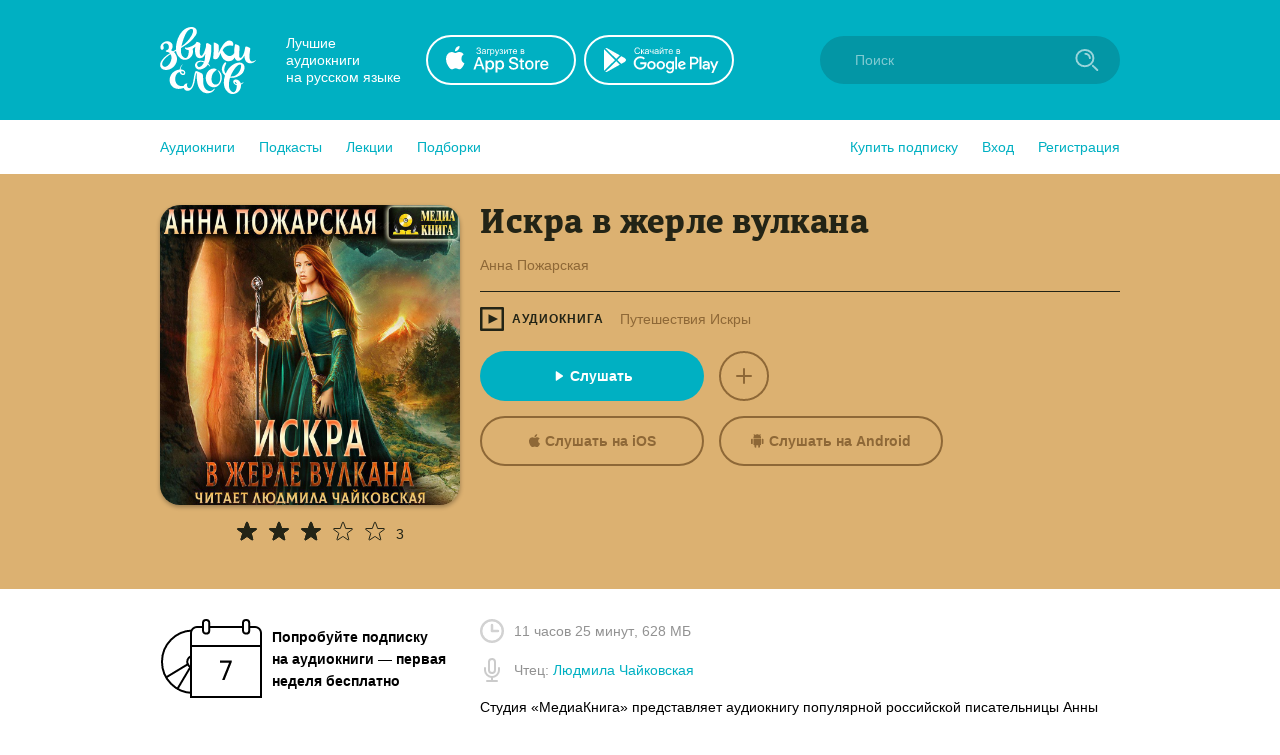

--- FILE ---
content_type: image/svg+xml
request_url: https://zvukislov.ru/static/public/icon-arrow-right-iris_76022b50.svg
body_size: 84
content:
<svg width="10" height="16" fill="none" xmlns="http://www.w3.org/2000/svg"><path fill-rule="evenodd" clip-rule="evenodd" d="M.293.293a1 1 0 0 1 1.414 0L9.414 8l-7.707 7.707a1 1 0 0 1-1.414-1.414L6.586 8 .293 1.707a1 1 0 0 1 0-1.414z" fill="#00B0C2"/></svg>